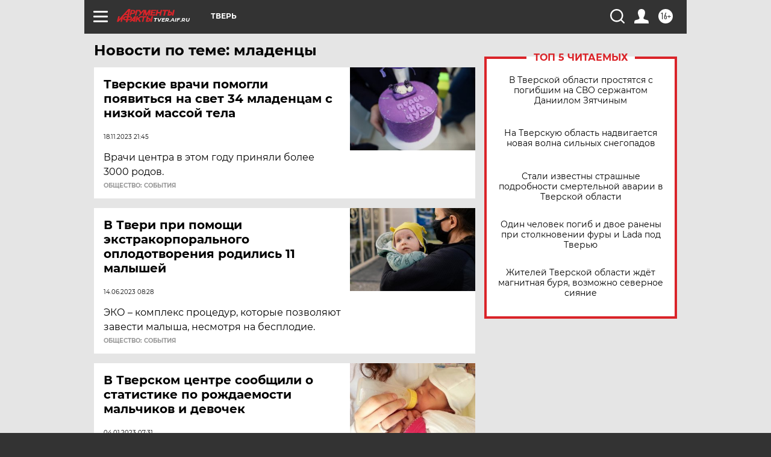

--- FILE ---
content_type: text/html; charset=UTF-8
request_url: https://tver.aif.ru/tag/mladjentsy
body_size: 17111
content:
<!DOCTYPE html>
<!--[if IE 8]><html class="ie8"> <![endif]-->
<!--[if gt IE 8]><!--><html lang="ru"> <!--<![endif]-->
<head>
    <!-- created_at 19-01-2026 23:02:02 -->
    <script>
        window.isIndexPage = 0;
        window.isMobileBrowser = 0;
        window.disableSidebarCut = 1;
        window.bannerDebugMode = 0;
    </script>

                
                                    <meta http-equiv="Content-Type" content="text/html; charset=utf-8" >
<meta name="format-detection" content="telephone=no" >
<meta name="viewport" content="width=device-width, user-scalable=no, initial-scale=1.0, maximum-scale=1.0, minimum-scale=1.0" >
<meta http-equiv="X-UA-Compatible" content="IE=edge,chrome=1" >
<meta name="HandheldFriendly" content="true" >
<meta name="format-detection" content="telephone=no" >
<meta name="theme-color" content="#ffffff" >
<meta name="description" content="младенцы — самые актуальные и последние новости сегодня. Будьте в курсе главных свежих новостных событий дня и последнего часа, фото и видео репортажей на сайте Аргументы и Факты." >
<meta name="facebook-domain-verification" content="jiqbwww7rrqnwzjkizob7wrpmgmwq3" >
        <title>младенцы — последние новости сегодня | АиФ Тверь</title>    <link rel="shortcut icon" type="image/x-icon" href="/favicon.ico" />
    <link rel="icon" type="image/svg+xml" href="/favicon.svg">
    
    <link rel="preload" href="/redesign2018/fonts/montserrat-v15-latin-ext_latin_cyrillic-ext_cyrillic-regular.woff2" as="font" type="font/woff2" crossorigin>
    <link rel="preload" href="/redesign2018/fonts/montserrat-v15-latin-ext_latin_cyrillic-ext_cyrillic-italic.woff2" as="font" type="font/woff2" crossorigin>
    <link rel="preload" href="/redesign2018/fonts/montserrat-v15-latin-ext_latin_cyrillic-ext_cyrillic-700.woff2" as="font" type="font/woff2" crossorigin>
    <link rel="preload" href="/redesign2018/fonts/montserrat-v15-latin-ext_latin_cyrillic-ext_cyrillic-700italic.woff2" as="font" type="font/woff2" crossorigin>
    <link rel="preload" href="/redesign2018/fonts/montserrat-v15-latin-ext_latin_cyrillic-ext_cyrillic-800.woff2" as="font" type="font/woff2" crossorigin>
    <link href="https://tver.aif.ru/tag/mladjentsy" rel="canonical" >
<link href="https://tver.aif.ru/redesign2018/css/style.css?6c0" media="all" rel="stylesheet" type="text/css" >
<link href="https://tver.aif.ru/img/icon/apple_touch_icon_57x57.png?6c0" rel="apple-touch-icon" sizes="57x57" >
<link href="https://tver.aif.ru/img/icon/apple_touch_icon_114x114.png?6c0" rel="apple-touch-icon" sizes="114x114" >
<link href="https://tver.aif.ru/img/icon/apple_touch_icon_72x72.png?6c0" rel="apple-touch-icon" sizes="72x72" >
<link href="https://tver.aif.ru/img/icon/apple_touch_icon_144x144.png?6c0" rel="apple-touch-icon" sizes="144x144" >
<link href="https://tver.aif.ru/img/icon/apple-touch-icon.png?6c0" rel="apple-touch-icon" sizes="180x180" >
<link href="https://tver.aif.ru/img/icon/favicon-32x32.png?6c0" rel="icon" type="image/png" sizes="32x32" >
<link href="https://tver.aif.ru/img/icon/favicon-16x16.png?6c0" rel="icon" type="image/png" sizes="16x16" >
<link href="https://tver.aif.ru/img/manifest.json?6c0" rel="manifest" >
<link href="https://tver.aif.ru/img/safari-pinned-tab.svg?6c0" rel="mask-icon" color="#d55b5b" >
<link href="https://ads.betweendigital.com" rel="preconnect" crossorigin="" >
        <script type="text/javascript">
    //<!--
    var isRedesignPage = true;    //-->
</script>
<script type="text/javascript" src="https://tver.aif.ru/js/output/jquery.min.js?6c0"></script>
<script type="text/javascript" src="https://tver.aif.ru/js/output/header_scripts.js?6c0"></script>
<script type="text/javascript">
    //<!--
    var _sf_startpt=(new Date()).getTime()    //-->
</script>
<script type="text/javascript" src="https://yastatic.net/s3/passport-sdk/autofill/v1/sdk-suggest-with-polyfills-latest.js?6c0"></script>
<script type="text/javascript">
    //<!--
    window.YandexAuthParams = {"oauthQueryParams":{"client_id":"b104434ccf5a4638bdfe8a9101264f3c","response_type":"code","redirect_uri":"https:\/\/aif.ru\/oauth\/yandex\/callback"},"tokenPageOrigin":"https:\/\/aif.ru"};    //-->
</script>
<script type="text/javascript">
    //<!--
    function AdFox_getWindowSize() {
    var winWidth,winHeight;
	if( typeof( window.innerWidth ) == 'number' ) {
		//Non-IE
		winWidth = window.innerWidth;
		winHeight = window.innerHeight;
	} else if( document.documentElement && ( document.documentElement.clientWidth || document.documentElement.clientHeight ) ) {
		//IE 6+ in 'standards compliant mode'
		winWidth = document.documentElement.clientWidth;
		winHeight = document.documentElement.clientHeight;
	} else if( document.body && ( document.body.clientWidth || document.body.clientHeight ) ) {
		//IE 4 compatible
		winWidth = document.body.clientWidth;
		winHeight = document.body.clientHeight;
	}
	return {"width":winWidth, "height":winHeight};
}//END function AdFox_getWindowSize

function AdFox_getElementPosition(elemId){
    var elem;
    
    if (document.getElementById) {
		elem = document.getElementById(elemId);
	}
	else if (document.layers) {
		elem = document.elemId;
	}
	else if (document.all) {
		elem = document.all.elemId;
	}
    var w = elem.offsetWidth;
    var h = elem.offsetHeight;	
    var l = 0;
    var t = 0;
	
    while (elem)
    {
        l += elem.offsetLeft;
        t += elem.offsetTop;
        elem = elem.offsetParent;
    }

    return {"left":l, "top":t, "width":w, "height":h};
} //END function AdFox_getElementPosition

function AdFox_getBodyScrollTop(){
	return self.pageYOffset || (document.documentElement && document.documentElement.scrollTop) || (document.body && document.body.scrollTop);
} //END function AdFox_getBodyScrollTop

function AdFox_getBodyScrollLeft(){
	return self.pageXOffset || (document.documentElement && document.documentElement.scrollLeft) || (document.body && document.body.scrollLeft);
}//END function AdFox_getBodyScrollLeft

function AdFox_Scroll(elemId,elemSrc){
   var winPos = AdFox_getWindowSize();
   var winWidth = winPos.width;
   var winHeight = winPos.height;
   var scrollY = AdFox_getBodyScrollTop();
   var scrollX =  AdFox_getBodyScrollLeft();
   var divId = 'AdFox_banner_'+elemId;
   var ltwhPos = AdFox_getElementPosition(divId);
   var lPos = ltwhPos.left;
   var tPos = ltwhPos.top;

   if(scrollY+winHeight+5 >= tPos && scrollX+winWidth+5 >= lPos){
      AdFox_getCodeScript(1,elemId,elemSrc);
	  }else{
	     setTimeout('AdFox_Scroll('+elemId+',"'+elemSrc+'");',100);
	  }
}//End function AdFox_Scroll    //-->
</script>
<script type="text/javascript">
    //<!--
    function AdFox_SetLayerVis(spritename,state){
   document.getElementById(spritename).style.visibility=state;
}

function AdFox_Open(AF_id){
   AdFox_SetLayerVis('AdFox_DivBaseFlash_'+AF_id, "hidden");
   AdFox_SetLayerVis('AdFox_DivOverFlash_'+AF_id, "visible");
}

function AdFox_Close(AF_id){
   AdFox_SetLayerVis('AdFox_DivOverFlash_'+AF_id, "hidden");
   AdFox_SetLayerVis('AdFox_DivBaseFlash_'+AF_id, "visible");
}

function AdFox_getCodeScript(AF_n,AF_id,AF_src){
   var AF_doc;
   if(AF_n<10){
      try{
	     if(document.all && !window.opera){
		    AF_doc = window.frames['AdFox_iframe_'+AF_id].document;
			}else if(document.getElementById){
			         AF_doc = document.getElementById('AdFox_iframe_'+AF_id).contentDocument;
					 }
		 }catch(e){}
    if(AF_doc){
	   AF_doc.write('<scr'+'ipt type="text/javascript" src="'+AF_src+'"><\/scr'+'ipt>');
	   }else{
	      setTimeout('AdFox_getCodeScript('+(++AF_n)+','+AF_id+',"'+AF_src+'");', 100);
		  }
		  }
}

function adfoxSdvigContent(banID, flashWidth, flashHeight){
	var obj = document.getElementById('adfoxBanner'+banID).style;
	if (flashWidth == '100%') obj.width = flashWidth;
	    else obj.width = flashWidth + "px";
	if (flashHeight == '100%') obj.height = flashHeight;
	    else obj.height = flashHeight + "px";
}

function adfoxVisibilityFlash(banName, flashWidth, flashHeight){
    	var obj = document.getElementById(banName).style;
	if (flashWidth == '100%') obj.width = flashWidth;
	    else obj.width = flashWidth + "px";
	if (flashHeight == '100%') obj.height = flashHeight;
	    else obj.height = flashHeight + "px";
}

function adfoxStart(banID, FirShowFlNum, constVisFlashFir, sdvigContent, flash1Width, flash1Height, flash2Width, flash2Height){
	if (FirShowFlNum == 1) adfoxVisibilityFlash('adfoxFlash1'+banID, flash1Width, flash1Height);
	    else if (FirShowFlNum == 2) {
		    adfoxVisibilityFlash('adfoxFlash2'+banID, flash2Width, flash2Height);
	        if (constVisFlashFir == 'yes') adfoxVisibilityFlash('adfoxFlash1'+banID, flash1Width, flash1Height);
		    if (sdvigContent == 'yes') adfoxSdvigContent(banID, flash2Width, flash2Height);
		        else adfoxSdvigContent(banID, flash1Width, flash1Height);
	}
}

function adfoxOpen(banID, constVisFlashFir, sdvigContent, flash2Width, flash2Height){
	var aEventOpenClose = new Image();
	var obj = document.getElementById("aEventOpen"+banID);
	if (obj) aEventOpenClose.src =  obj.title+'&rand='+Math.random()*1000000+'&prb='+Math.random()*1000000;
	adfoxVisibilityFlash('adfoxFlash2'+banID, flash2Width, flash2Height);
	if (constVisFlashFir != 'yes') adfoxVisibilityFlash('adfoxFlash1'+banID, 1, 1);
	if (sdvigContent == 'yes') adfoxSdvigContent(banID, flash2Width, flash2Height);
}


function adfoxClose(banID, constVisFlashFir, sdvigContent, flash1Width, flash1Height){
	var aEventOpenClose = new Image();
	var obj = document.getElementById("aEventClose"+banID);
	if (obj) aEventOpenClose.src =  obj.title+'&rand='+Math.random()*1000000+'&prb='+Math.random()*1000000;
	adfoxVisibilityFlash('adfoxFlash2'+banID, 1, 1);
	if (constVisFlashFir != 'yes') adfoxVisibilityFlash('adfoxFlash1'+banID, flash1Width, flash1Height);
	if (sdvigContent == 'yes') adfoxSdvigContent(banID, flash1Width, flash1Height);
}    //-->
</script>
<script type="text/javascript" async="true" src="https://yandex.ru/ads/system/header-bidding.js?6c0"></script>
<script type="text/javascript" src="https://ad.mail.ru/static/sync-loader.js?6c0"></script>
<script type="text/javascript" async="true" src="https://cdn.skcrtxr.com/roxot-wrapper/js/roxot-manager.js?pid=42c21743-edce-4460-a03e-02dbaef8f162"></script>
<script type="text/javascript" src="https://cdn-rtb.sape.ru/js/uids.js?6c0"></script>
<script type="text/javascript">
    //<!--
        var adfoxBiddersMap = {
    "betweenDigital": "816043",
 "mediasniper": "2218745",
    "myTarget": "810102",
 "buzzoola": "1096246",
 "adfox_roden-media": "3373170",
    "videonow": "2966090", 
 "adfox_adsmart": "1463295",
  "Gnezdo": "3123512",
    "roxot": "3196121",
 "astralab": "2486209",
  "getintent": "3186204",
 "sape": "2758269",
 "adwile": "2733112",
 "hybrid": "2809332"
};
var syncid = window.rb_sync.id;
	  var biddersCpmAdjustmentMap = {
      'adfox_adsmart': 0.6,
	  'Gnezdo': 0.8,
	  'adwile': 0.8
  };

if (window.innerWidth >= 1024) {
var adUnits = [{
        "code": "adfox_153825256063495017",
  "sizes": [[300, 600], [240,400]],
        "bids": [{
                "bidder": "betweenDigital",
                "params": {
                    "placementId": "3235886"
                }
            },{
                "bidder": "myTarget",
                "params": {
                    "placementId": "555209",
"sendTargetRef": "true",
"additional": {
"fpid": syncid
}			
                }
            },{
                "bidder": "hybrid",
                "params": {
                    "placementId": "6582bbf77bc72f59c8b22f65"
                }
            },{
                "bidder": "buzzoola",
                "params": {
                    "placementId": "1252803"
                }
            },{
                "bidder": "videonow",
                "params": {
                    "placementId": "8503533"
                }
            },{
                    "bidder": "adfox_adsmart",
                    "params": {
						p1: 'cqguf',
						p2: 'hhro'
					}
            },{
                    "bidder": "roxot",
                    "params": {
						placementId: '2027d57b-1cff-4693-9a3c-7fe57b3bcd1f',
						sendTargetRef: true
					}
            },{
                    "bidder": "mediasniper",
                    "params": {
						"placementId": "4417"
					}
            },{
                    "bidder": "Gnezdo",
                    "params": {
						"placementId": "354318"
					}
            },{
                    "bidder": "getintent",
                    "params": {
						"placementId": "215_V_aif.ru_D_Top_300x600"
					}
            },{
                    "bidder": "adfox_roden-media",
                    "params": {
						p1: "dilmj",
						p2: "emwl"
					}
            },{
                    "bidder": "astralab",
                    "params": {
						"placementId": "642ad3a28528b410c4990932"
					}
            }
        ]
    },{
        "code": "adfox_150719646019463024",
		"sizes": [[640,480], [640,360]],
        "bids": [{
                "bidder": "adfox_adsmart",
                    "params": {
						p1: 'cmqsb',
						p2: 'ul'
					}
            },{
                "bidder": "sape",
                "params": {
                    "placementId": "872427",
					additional: {
                       sapeFpUids: window.sapeRrbFpUids || []
                   }				
                }
            },{
                "bidder": "roxot",
                "params": {
                    placementId: '2b61dd56-9c9f-4c45-a5f5-98dd5234b8a1',
					sendTargetRef: true
                }
            },{
                "bidder": "getintent",
                "params": {
                    "placementId": "215_V_aif.ru_D_AfterArticle_640х480"
                }
            }
        ]
    },{
        "code": "adfox_149010055036832877",
		"sizes": [[970,250]],
		"bids": [{
                    "bidder": "adfox_roden-media",
                    "params": {
						p1: 'dilmi',
						p2: 'hfln'
					}
            },{
                    "bidder": "buzzoola",
                    "params": {
						"placementId": "1252804"
					}
            },{
                    "bidder": "getintent",
                    "params": {
						"placementId": "215_V_aif.ru_D_Billboard_970x250"
					}
            },{
                "bidder": "astralab",
                "params": {
                    "placementId": "67bf071f4e6965fa7b30fea3"
                }
            },{
                    "bidder": "hybrid",
                    "params": {
						"placementId": "6582bbf77bc72f59c8b22f66"
					}
            },{
                    "bidder": "myTarget",
                    "params": {
						"placementId": "1462991",
"sendTargetRef": "true",
"additional": {
"fpid": syncid
}			
					}
            }			           
        ]        
    },{
        "code": "adfox_149874332414246474",
		"sizes": [[640,360], [300,250], [640,480]],
		"codeType": "combo",
		"bids": [{
                "bidder": "mediasniper",
                "params": {
                    "placementId": "4419"
                }
            },{
                "bidder": "buzzoola",
                "params": {
                    "placementId": "1220692"
                }
            },{
                "bidder": "astralab",
                "params": {
                    "placementId": "66fd25eab13381b469ae4b39"
                }
            },
			{
                    "bidder": "betweenDigital",
                    "params": {
						"placementId": "4502825"
					}
            }
			           
        ]        
    },{
        "code": "adfox_149848658878716687",
		"sizes": [[300,600], [240,400]],
        "bids": [{
                "bidder": "betweenDigital",
                "params": {
                    "placementId": "3377360"
                }
            },{
                "bidder": "roxot",
                "params": {
                    placementId: 'fdaba944-bdaa-4c63-9dd3-af12fc6afbf8',
					sendTargetRef: true
                }
            },{
                "bidder": "sape",
                "params": {
                    "placementId": "872425",
					additional: {
                       sapeFpUids: window.sapeRrbFpUids || []
                   }
                }
            },{
                "bidder": "adwile",
                "params": {
                    "placementId": "27990"
                }
            }
        ]        
    }
],
	syncPixels = [{
    bidder: 'hybrid',
    pixels: [
    "https://www.tns-counter.ru/V13a****idsh_ad/ru/CP1251/tmsec=idsh_dis/",
    "https://www.tns-counter.ru/V13a****idsh_vid/ru/CP1251/tmsec=idsh_aifru-hbrdis/",
    "https://mc.yandex.ru/watch/66716692?page-url=aifru%3Futm_source=dis_hybrid_default%26utm_medium=%26utm_campaign=%26utm_content=%26utm_term=&page-ref="+window.location.href
]
  }
  ];
} else if (window.innerWidth < 1024) {
var adUnits = [{
        "code": "adfox_14987283079885683",
		"sizes": [[300,250], [300,240]],
        "bids": [{
                "bidder": "betweenDigital",
                "params": {
                    "placementId": "2492448"
                }
            },{
                "bidder": "myTarget",
                "params": {
                    "placementId": "226830",
"sendTargetRef": "true",
"additional": {
"fpid": syncid
}			
                }
            },{
                "bidder": "hybrid",
                "params": {
                    "placementId": "6582bbf77bc72f59c8b22f64"
                }
            },{
                "bidder": "mediasniper",
                "params": {
                    "placementId": "4418"
                }
            },{
                "bidder": "buzzoola",
                "params": {
                    "placementId": "563787"
                }
            },{
                "bidder": "roxot",
                "params": {
                    placementId: '20bce8ad-3a5e-435a-964f-47be17e201cf',
					sendTargetRef: true
                }
            },{
                "bidder": "videonow",
                "params": {
                    "placementId": "2577490"
                }
            },{
                "bidder": "adfox_adsmart",
                    "params": {
						p1: 'cqmbg',
						p2: 'ul'
					}
            },{
                    "bidder": "Gnezdo",
                    "params": {
						"placementId": "354316"
					}
            },{
                    "bidder": "getintent",
                    "params": {
						"placementId": "215_V_aif.ru_M_Top_300x250"
					}
            },{
                    "bidder": "adfox_roden-media",
                    "params": {
						p1: "dilmx",
						p2: "hbts"
					}
            },{
                "bidder": "astralab",
                "params": {
                    "placementId": "642ad47d8528b410c4990933"
                }
            }			
        ]        
    },{
        "code": "adfox_153545578261291257",
		"bids": [{
                    "bidder": "sape",
                    "params": {
						"placementId": "872426",
					additional: {
                       sapeFpUids: window.sapeRrbFpUids || []
                   }
					}
            },{
                    "bidder": "roxot",
                    "params": {
						placementId: 'eb2ebb9c-1e7e-4c80-bef7-1e93debf197c',
						sendTargetRef: true
					}
            }
			           
        ]        
    },{
        "code": "adfox_165346609120174064",
		"sizes": [[320,100]],
		"bids": [            
            		{
                    "bidder": "buzzoola",
                    "params": {
						"placementId": "1252806"
					}
            },{
                    "bidder": "getintent",
                    "params": {
						"placementId": "215_V_aif.ru_M_FloorAd_320x100"
					}
            }
			           
        ]        
    },{
        "code": "adfox_155956315896226671",
		"bids": [            
            		{
                    "bidder": "buzzoola",
                    "params": {
						"placementId": "1252805"
					}
            },{
                    "bidder": "sape",
                    "params": {
						"placementId": "887956",
					additional: {
                       sapeFpUids: window.sapeRrbFpUids || []
                   }
					}
            },{
                    "bidder": "myTarget",
                    "params": {
						"placementId": "821424",
"sendTargetRef": "true",
"additional": {
"fpid": syncid
}			
					}
            }
			           
        ]        
    },{
        "code": "adfox_149874332414246474",
		"sizes": [[640,360], [300,250], [640,480]],
		"codeType": "combo",
		"bids": [{
                "bidder": "adfox_roden-media",
                "params": {
					p1: 'dilmk',
					p2: 'hfiu'
				}
            },{
                "bidder": "mediasniper",
                "params": {
                    "placementId": "4419"
                }
            },{
                "bidder": "roxot",
                "params": {
                    placementId: 'ba25b33d-cd61-4c90-8035-ea7d66f011c6',
					sendTargetRef: true
                }
            },{
                "bidder": "adwile",
                "params": {
                    "placementId": "27991"
                }
            },{
                    "bidder": "Gnezdo",
                    "params": {
						"placementId": "354317"
					}
            },{
                    "bidder": "getintent",
                    "params": {
						"placementId": "215_V_aif.ru_M_Comboblock_300x250"
					}
            },{
                    "bidder": "astralab",
                    "params": {
						"placementId": "66fd260fb13381b469ae4b3f"
					}
            },{
                    "bidder": "betweenDigital",
                    "params": {
						"placementId": "4502825"
					}
            }
			]        
    }
],
	syncPixels = [
  {
    bidder: 'hybrid',
    pixels: [
    "https://www.tns-counter.ru/V13a****idsh_ad/ru/CP1251/tmsec=idsh_mob/",
    "https://www.tns-counter.ru/V13a****idsh_vid/ru/CP1251/tmsec=idsh_aifru-hbrmob/",
    "https://mc.yandex.ru/watch/66716692?page-url=aifru%3Futm_source=mob_hybrid_default%26utm_medium=%26utm_campaign=%26utm_content=%26utm_term=&page-ref="+window.location.href
]
  }
  ];
}
var userTimeout = 1500;
window.YaHeaderBiddingSettings = {
    biddersMap: adfoxBiddersMap,
	biddersCpmAdjustmentMap: biddersCpmAdjustmentMap,
    adUnits: adUnits,
    timeout: userTimeout,
    syncPixels: syncPixels	
};    //-->
</script>
<script type="text/javascript">
    //<!--
    window.yaContextCb = window.yaContextCb || []    //-->
</script>
<script type="text/javascript" async="true" src="https://yandex.ru/ads/system/context.js?6c0"></script>
<script type="text/javascript">
    //<!--
    window.EventObserver = {
    observers: {},

    subscribe: function (name, fn) {
        if (!this.observers.hasOwnProperty(name)) {
            this.observers[name] = [];
        }
        this.observers[name].push(fn)
    },
    
    unsubscribe: function (name, fn) {
        if (!this.observers.hasOwnProperty(name)) {
            return;
        }
        this.observers[name] = this.observers[name].filter(function (subscriber) {
            return subscriber !== fn
        })
    },
    
    broadcast: function (name, data) {
        if (!this.observers.hasOwnProperty(name)) {
            return;
        }
        this.observers[name].forEach(function (subscriber) {
            return subscriber(data)
        })
    }
};    //-->
</script>    
    <script>
  var adcm_config ={
    id:1064,
    platformId: 64,
    init: function () {
      window.adcm.call();
    }
  };
</script>
<script src="https://tag.digitaltarget.ru/adcm.js" async></script>    <!-- Yandex.Metrika counter -->
<script type="text/javascript" >
    (function (d, w, c) {
        (w[c] = w[c] || []).push(function() {
            try {
                w.yaCounter51369400 = new Ya.Metrika2({
                    id:51369400,
                    clickmap:true,
                    trackLinks:true,
                    accurateTrackBounce:true,
                    webvisor:true
                });
            } catch(e) { }
        });

        var n = d.getElementsByTagName("script")[0],
            s = d.createElement("script"),
            f = function () { n.parentNode.insertBefore(s, n); };
        s.type = "text/javascript";
        s.async = true;
        s.src = "https://mc.yandex.ru/metrika/tag.js";

        if (w.opera == "[object Opera]") {
            d.addEventListener("DOMContentLoaded", f, false);
        } else { f(); }
    })(document, window, "yandex_metrika_callbacks2");
</script>
<noscript><div><img src="https://mc.yandex.ru/watch/51369400" style="position:absolute; left:-9999px;" alt="" /></div></noscript>
<!-- /Yandex.Metrika counter --><meta name="yandex-verification" content="17ec6ab0caa2a396" />
<meta name="google-site-verification" content="cfhBWGkGfwrFj4MtMz7lfHBDLMzVb3HFCsgHnLU45eU" />    <link rel="stylesheet" type="text/css" media="print" href="https://tver.aif.ru/redesign2018/css/print.css?6c0" />
    <base href=""/>
</head><body class="region__tver ">
<div class="overlay"></div>
<!-- Rating@Mail.ru counter -->
<script type="text/javascript">
var _tmr = window._tmr || (window._tmr = []);
_tmr.push({id: "59428", type: "pageView", start: (new Date()).getTime()});
(function (d, w, id) {
  if (d.getElementById(id)) return;
  var ts = d.createElement("script"); ts.type = "text/javascript"; ts.async = true; ts.id = id;
  ts.src = "https://top-fwz1.mail.ru/js/code.js";
  var f = function () {var s = d.getElementsByTagName("script")[0]; s.parentNode.insertBefore(ts, s);};
  if (w.opera == "[object Opera]") { d.addEventListener("DOMContentLoaded", f, false); } else { f(); }
})(document, window, "topmailru-code");
</script><noscript><div>
<img src="https://top-fwz1.mail.ru/counter?id=59428;js=na" style="border:0;position:absolute;left:-9999px;" alt="Top.Mail.Ru" />
</div></noscript>
<!-- //Rating@Mail.ru counter -->



<div class="container" id="container">
    
        <noindex><div class="adv_content bp__body_first adwrapper"><div class="banner_params hide" data-params="{&quot;id&quot;:4921,&quot;num&quot;:1,&quot;place&quot;:&quot;body_first&quot;}"></div>
<!--AdFox START-->
<!--aif_direct-->
<!--Площадка: AIF_fullscreen /  / -->
<!--Тип баннера: FullScreen-->
<!--Расположение: <верх страницы>-->
<div id="adfox_150417328041091508"></div>
<script>     
    window.yaContextCb.push(()=>{
    Ya.adfoxCode.create({
        ownerId: 249933,
        containerId: 'adfox_150417328041091508',
        params: {
            pp: 'g',
            ps: 'cnul',
            p2: 'fptu',
            puid1: ''
        }
    }); 
}); 
</script></div></noindex>
        
        <!--баннер над шапкой--->
                <div class="banner_box">
            <div class="main_banner">
                            </div>
        </div>
                <!--//баннер  над шапкой--->

    <script>
	currentUser = new User();
</script>

<header class="header">
    <div class="count_box_nodisplay">
    <div class="couter_block"><!--LiveInternet counter-->
<script type="text/javascript"><!--
document.write("<img src='https://counter.yadro.ru//hit;AIF?r"+escape(document.referrer)+((typeof(screen)=="undefined")?"":";s"+screen.width+"*"+screen.height+"*"+(screen.colorDepth?screen.colorDepth:screen.pixelDepth))+";u"+escape(document.URL)+";h"+escape(document.title.substring(0,80))+";"+Math.random()+"' width=1 height=1 alt=''>");
//--></script><!--/LiveInternet--></div></div>    <div class="topline">
    <a href="#" class="burger openCloser">
        <div class="burger__wrapper">
            <span class="burger__line"></span>
            <span class="burger__line"></span>
            <span class="burger__line"></span>
        </div>
    </a>

    
    <a href="/" class="logo_box">
                <img width="96" height="22" src="https://tver.aif.ru/redesign2018/img/logo.svg?6c0" alt="Аргументы и Факты">
        <div class="region_url">
            tver.aif.ru        </div>
            </a>
    <div itemscope itemtype="http://schema.org/Organization" class="schema_org">
        <img itemprop="logo" src="https://tver.aif.ru/redesign2018/img/logo.svg?6c0" />
        <a itemprop="url" href="/"></a>
        <meta itemprop="name" content="АО «Аргументы и Факты»" />
        <div itemprop="address" itemscope itemtype="http://schema.org/PostalAddress">
            <meta itemprop="postalCode" content="101000" />
            <meta itemprop="addressLocality" content="Москва" />
            <meta itemprop="streetAddress" content="ул. Мясницкая, д. 42"/>
            <meta itemprop="addressCountry" content="RU"/>
            <a itemprop="telephone" href="tel:+74956465757">+7 (495) 646 57 57</a>
        </div>
    </div>
    <div class="age16 age16_topline">16+</div>
    <a href="#" class="region regionOpenCloser">
        <img width="19" height="25" src="https://tver.aif.ru/redesign2018/img/location.svg?6c0"><span>Тверь</span>
    </a>
    <div class="topline__slot">
             </div>

    <!--a class="topline__hashtag" href="https://aif.ru/health/coronavirus/?utm_medium=header&utm_content=covid&utm_source=aif">#остаемсядома</a-->
    <div class="auth_user_status_js">
        <a href="#" class="user auth_link_login_js auth_open_js"><img width="24" height="24" src="https://tver.aif.ru/redesign2018/img/user_ico.svg?6c0"></a>
        <a href="/profile" class="user auth_link_profile_js" style="display: none"><img width="24" height="24" src="https://tver.aif.ru/redesign2018/img/user_ico.svg?6c0"></a>
    </div>
    <div class="search_box">
        <a href="#" class="search_ico searchOpener">
            <img width="24" height="24" src="https://tver.aif.ru/redesign2018/img/search_ico.svg?6c0">
        </a>
        <div class="search_input">
            <form action="/search" id="search_form1">
                <input type="text" name="text" maxlength="50"/>
            </form>
        </div>
    </div>
</div>

<div class="fixed_menu topline">
    <div class="cont_center">
        <a href="#" class="burger openCloser">
            <div class="burger__wrapper">
                <span class="burger__line"></span>
                <span class="burger__line"></span>
                <span class="burger__line"></span>
            </div>
        </a>
        <a href="/" class="logo_box">
                        <img width="96" height="22" src="https://tver.aif.ru/redesign2018/img/logo.svg?6c0" alt="Аргументы и Факты">
            <div class="region_url">
                tver.aif.ru            </div>
                    </a>
        <div class="age16 age16_topline">16+</div>
        <a href="/" class="region regionOpenCloser">
            <img width="19" height="25" src="https://tver.aif.ru/redesign2018/img/location.svg?6c0">
            <span>Тверь</span>
        </a>
        <div class="topline__slot">
                    </div>

        <!--a class="topline__hashtag" href="https://aif.ru/health/coronavirus/?utm_medium=header&utm_content=covid&utm_source=aif">#остаемсядома</a-->
        <div class="auth_user_status_js">
            <a href="#" class="user auth_link_login_js auth_open_js"><img width="24" height="24" src="https://tver.aif.ru/redesign2018/img/user_ico.svg?6c0"></a>
            <a href="/profile" class="user auth_link_profile_js" style="display: none"><img width="24" height="24" src="https://tver.aif.ru/redesign2018/img/user_ico.svg?6c0"></a>
        </div>
        <div class="search_box">
            <a href="#" class="search_ico searchOpener">
                <img width="24" height="24" src="https://tver.aif.ru/redesign2018/img/search_ico.svg?6c0">
            </a>
            <div class="search_input">
                <form action="/search">
                    <input type="text" name="text" maxlength="50" >
                </form>
            </div>
        </div>
    </div>
</div>    <div class="regions_box">
    <nav class="cont_center">
        <ul class="regions">
            <li><a href="https://aif.ru?from_menu=1">ФЕДЕРАЛЬНЫЙ</a></li>
            <li><a href="https://spb.aif.ru">САНКТ-ПЕТЕРБУРГ</a></li>

            
                                    <li><a href="https://adigea.aif.ru">Адыгея</a></li>
                
            
                                    <li><a href="https://arh.aif.ru">Архангельск</a></li>
                
            
                
            
                
            
                                    <li><a href="https://astrakhan.aif.ru">Астрахань</a></li>
                
            
                                    <li><a href="https://altai.aif.ru">Барнаул</a></li>
                
            
                                    <li><a href="https://aif.by">Беларусь</a></li>
                
            
                                    <li><a href="https://bel.aif.ru">Белгород</a></li>
                
            
                
            
                                    <li><a href="https://bryansk.aif.ru">Брянск</a></li>
                
            
                                    <li><a href="https://bur.aif.ru">Бурятия</a></li>
                
            
                                    <li><a href="https://vl.aif.ru">Владивосток</a></li>
                
            
                                    <li><a href="https://vlad.aif.ru">Владимир</a></li>
                
            
                                    <li><a href="https://vlg.aif.ru">Волгоград</a></li>
                
            
                                    <li><a href="https://vologda.aif.ru">Вологда</a></li>
                
            
                                    <li><a href="https://vrn.aif.ru">Воронеж</a></li>
                
            
                
            
                                    <li><a href="https://dag.aif.ru">Дагестан</a></li>
                
            
                
            
                                    <li><a href="https://ivanovo.aif.ru">Иваново</a></li>
                
            
                                    <li><a href="https://irk.aif.ru">Иркутск</a></li>
                
            
                                    <li><a href="https://kazan.aif.ru">Казань</a></li>
                
            
                                    <li><a href="https://kzaif.kz">Казахстан</a></li>
                
            
                
            
                                    <li><a href="https://klg.aif.ru">Калининград</a></li>
                
            
                
            
                                    <li><a href="https://kaluga.aif.ru">Калуга</a></li>
                
            
                                    <li><a href="https://kamchatka.aif.ru">Камчатка</a></li>
                
            
                
            
                                    <li><a href="https://karel.aif.ru">Карелия</a></li>
                
            
                                    <li><a href="https://kirov.aif.ru">Киров</a></li>
                
            
                                    <li><a href="https://komi.aif.ru">Коми</a></li>
                
            
                                    <li><a href="https://kostroma.aif.ru">Кострома</a></li>
                
            
                                    <li><a href="https://kuban.aif.ru">Краснодар</a></li>
                
            
                                    <li><a href="https://krsk.aif.ru">Красноярск</a></li>
                
            
                                    <li><a href="https://krym.aif.ru">Крым</a></li>
                
            
                                    <li><a href="https://kuzbass.aif.ru">Кузбасс</a></li>
                
            
                
            
                
            
                                    <li><a href="https://aif.kg">Кыргызстан</a></li>
                
            
                                    <li><a href="https://mar.aif.ru">Марий Эл</a></li>
                
            
                                    <li><a href="https://saransk.aif.ru">Мордовия</a></li>
                
            
                                    <li><a href="https://murmansk.aif.ru">Мурманск</a></li>
                
            
                
            
                                    <li><a href="https://nn.aif.ru">Нижний Новгород</a></li>
                
            
                                    <li><a href="https://nsk.aif.ru">Новосибирск</a></li>
                
            
                
            
                                    <li><a href="https://omsk.aif.ru">Омск</a></li>
                
            
                                    <li><a href="https://oren.aif.ru">Оренбург</a></li>
                
            
                                    <li><a href="https://penza.aif.ru">Пенза</a></li>
                
            
                                    <li><a href="https://perm.aif.ru">Пермь</a></li>
                
            
                                    <li><a href="https://pskov.aif.ru">Псков</a></li>
                
            
                                    <li><a href="https://rostov.aif.ru">Ростов-на-Дону</a></li>
                
            
                                    <li><a href="https://rzn.aif.ru">Рязань</a></li>
                
            
                                    <li><a href="https://samara.aif.ru">Самара</a></li>
                
            
                
            
                                    <li><a href="https://saratov.aif.ru">Саратов</a></li>
                
            
                                    <li><a href="https://sakhalin.aif.ru">Сахалин</a></li>
                
            
                
            
                                    <li><a href="https://smol.aif.ru">Смоленск</a></li>
                
            
                
            
                                    <li><a href="https://stav.aif.ru">Ставрополь</a></li>
                
            
                
            
                                    <li><a href="https://tver.aif.ru">Тверь</a></li>
                
            
                                    <li><a href="https://tlt.aif.ru">Тольятти</a></li>
                
            
                                    <li><a href="https://tomsk.aif.ru">Томск</a></li>
                
            
                                    <li><a href="https://tula.aif.ru">Тула</a></li>
                
            
                                    <li><a href="https://tmn.aif.ru">Тюмень</a></li>
                
            
                                    <li><a href="https://udm.aif.ru">Удмуртия</a></li>
                
            
                
            
                                    <li><a href="https://ul.aif.ru">Ульяновск</a></li>
                
            
                                    <li><a href="https://ural.aif.ru">Урал</a></li>
                
            
                                    <li><a href="https://ufa.aif.ru">Уфа</a></li>
                
            
                
            
                
            
                                    <li><a href="https://hab.aif.ru">Хабаровск</a></li>
                
            
                
            
                                    <li><a href="https://chv.aif.ru">Чебоксары</a></li>
                
            
                                    <li><a href="https://chel.aif.ru">Челябинск</a></li>
                
            
                                    <li><a href="https://chr.aif.ru">Черноземье</a></li>
                
            
                                    <li><a href="https://chita.aif.ru">Чита</a></li>
                
            
                                    <li><a href="https://ugra.aif.ru">Югра</a></li>
                
            
                                    <li><a href="https://yakutia.aif.ru">Якутия</a></li>
                
            
                                    <li><a href="https://yamal.aif.ru">Ямал</a></li>
                
            
                                    <li><a href="https://yar.aif.ru">Ярославль</a></li>
                
                    </ul>
    </nav>
</div>    <div class="top_menu_box">
    <div class="cont_center">
        <nav class="top_menu main_menu_wrapper_js">
                            <ul class="main_menu main_menu_js" id="rubrics">
                                    <li  class="menuItem top_level_item_js">

        <a  href="https://tver.aif.ru/news" title="НОВОСТИ" id="custommenu-10273">НОВОСТИ</a>
    
    </li>                                                <li  class="menuItem top_level_item_js">

        <span  title="Спецпроекты">Спецпроекты</span>
    
            <div class="subrubrics_box submenu_js">
            <ul>
                                                            <li  class="menuItem">

        <a  href="http://dobroe.aif.ru/" title="АиФ. Доброе сердце" id="custommenu-8018">АиФ. Доброе сердце</a>
    
    </li>                                                                                <li  class="menuItem">

        <a  href="https://aif.ru/static/1965080" title="Детская книга войны" id="custommenu-8017">Детская книга войны</a>
    
    </li>                                                                                <li  class="menuItem">

        <a  href="https://aif.ru/special" title="Все спецпроекты" id="custommenu-10272">Все спецпроекты</a>
    
    </li>                                                </ul>
        </div>
    </li>                                                <li  data-rubric_id="5099" class="menuItem top_level_item_js">

        <a  href="/politic" title="ПОЛИТИКА" id="custommenu-8870">ПОЛИТИКА</a>
    
    </li>                                                <li  data-rubric_id="5094" class="menuItem top_level_item_js">

        <a  href="/society" title="ОБЩЕСТВО" id="custommenu-8871">ОБЩЕСТВО</a>
    
            <div class="subrubrics_box submenu_js">
            <ul>
                                                            <li  class="menuItem">

        <a  href="https://tver.aif.ru/society/nature" title="Природа" id="custommenu-10300">Природа</a>
    
    </li>                                                </ul>
        </div>
    </li>                                                <li  data-rubric_id="5126" class="menuItem top_level_item_js">

        <a  href="/incidents" title="ПРОИСШЕСТВИЯ" id="custommenu-8873">ПРОИСШЕСТВИЯ</a>
    
            <div class="subrubrics_box submenu_js">
            <ul>
                                                            <li  class="menuItem">

        <a  href="https://tver.aif.ru/incidents/fire" title="Пожар" id="custommenu-10302">Пожар</a>
    
    </li>                                                                                <li  class="menuItem">

        <a  href="https://tver.aif.ru/incidents/crime" title="Криминал" id="custommenu-10303">Криминал</a>
    
    </li>                                                                                <li  class="menuItem">

        <a  href="https://tver.aif.ru/incidents/crash" title="ДТП" id="custommenu-10301">ДТП</a>
    
    </li>                                                </ul>
        </div>
    </li>                                                <li  class="menuItem top_level_item_js">

        <a  href="https://tver.aif.ru/dosug" title="ДОСУГ" id="custommenu-10307">ДОСУГ</a>
    
            <div class="subrubrics_box submenu_js">
            <ul>
                                                            <li  class="menuItem">

        <a  href="https://tver.aif.ru/dosug/afisha" title="Афиша" id="custommenu-10308">Афиша</a>
    
    </li>                                                </ul>
        </div>
    </li>                                                <li  data-rubric_id="5102" class="menuItem top_level_item_js">

        <a  href="/culture" title="КУЛЬТУРА" id="custommenu-8874">КУЛЬТУРА</a>
    
    </li>                                                <li  data-rubric_id="5112" class="menuItem top_level_item_js">

        <a  href="/sport" title="СПОРТ" id="custommenu-8875">СПОРТ</a>
    
    </li>                                                <li  class="menuItem top_level_item_js">

        <a  href="https://tver.aif.ru/auto" title="АВТОМОБИЛИ" id="custommenu-10304">АВТОМОБИЛИ</a>
    
            <div class="subrubrics_box submenu_js">
            <ul>
                                                            <li  class="menuItem">

        <a  href="https://tver.aif.ru/auto/trans" title="Транспорт" id="custommenu-10305">Транспорт</a>
    
    </li>                                                                                <li  class="menuItem">

        <a  href="https://tver.aif.ru/auto/road" title="Дороги" id="custommenu-10306">Дороги</a>
    
    </li>                                                </ul>
        </div>
    </li>                                                <li  class="menuItem top_level_item_js">

        <a  href="https://tver.aif.ru/jiznvtveri" title="ЖИЗНЬ В ТВЕРИ" id="custommenu-9607">ЖИЗНЬ В ТВЕРИ</a>
    
    </li>                                                <li  data-rubric_id="5116" class="menuItem top_level_item_js">

        <a  href="/money" title="ДЕНЬГИ" id="custommenu-8876">ДЕНЬГИ</a>
    
    </li>                                                <li  class="menuItem top_level_item_js">

        <a  href="https://tver.aif.ru/dontknows/all" title="ВОПРОС-ОТВЕТ" id="custommenu-10358">ВОПРОС-ОТВЕТ</a>
    
    </li>                                                <li  data-rubric_id="5120" class="menuItem top_level_item_js">

        <a  href="/realty" title="НЕДВИЖИМОСТЬ" id="custommenu-8878">НЕДВИЖИМОСТЬ</a>
    
    </li>                                                <li  data-rubric_id="5110" class="menuItem top_level_item_js">

        <a  href="/health" title="ЗДОРОВЬЕ" id="custommenu-8877">ЗДОРОВЬЕ</a>
    
    </li>                        </ul>

            <ul id="projects" class="specprojects static_submenu_js"></ul>
            <div class="right_box">
                <div class="fresh_number">
    <h3>Свежий номер</h3>
    <a href="/gazeta/number/59243" class="number_box">
                    <img loading="lazy" src="https://aif-s3.aif.ru/images/044/653/0d6efb85745644d4b01dc5908be986a5.webp" width="91" height="120">
                <div class="text">
            № 1-2. 14/01/2026 <br /> АиФ в Твери        </div>
    </a>
</div>
<div class="links_box">
    <a href="/gazeta">Издания</a>
</div>
                <div class="sharings_box">
    <span>АиФ в социальных сетях</span>
    <ul class="soc">
                <li>
        <a href="https://vk.com/aif_ru" rel="nofollow" target="_blank">
            <img src="https://aif.ru/redesign2018/img/sharings/vk.svg">
        </a>
    </li>
            <li>
            <a class="rss_button_black" href="/rss/all.php" target="_blank">
                <img src="https://tver.aif.ru/redesign2018/img/sharings/waflya.svg?6c0" />
            </a>
        </li>
                <li>
        <a href="https://itunes.apple.com/ru/app/argumenty-i-fakty/id333210003?mt=8" rel="nofollow" target="_blank">
            <img src="https://aif.ru/redesign2018/img/sharings/apple.svg">
        </a>
    </li>
        <li>
        <a href="https://play.google.com/store/apps/details?id=ru.mobifactor.aifnews" rel="nofollow" target="_blank">
            <img src="https://aif.ru/redesign2018/img/sharings/androd.svg">
        </a>
    </li>
    </ul>
</div>
            </div>
        </nav>
    </div>
</div></header>            	<div class="content_containers_wrapper_js">
        <div class="content_body  content_container_js">
            <div class="content">
                                <div class="title_box">
    <h1>Новости по теме: младенцы</h1>
</div>
<section class="article_list content_list_js">
        
<div class="list_item" data-item-id="4844500">
            <a href="https://tver.aif.ru/society/details/tverskie_vrachi_pomogli_poyavitsya_na_svet_34_mladencam_s_nizkoy_massoy_tela" class="img_box no_title_element_js">
            <img loading="lazy" title="" src="https://aif-s3.aif.ru/images/034/780/37260455df06f0c9498361f1556e61d5.jpg" />
        </a>
    
    <div class="text_box_only_title title_element_js">
        <div class="box_info">
            <a href="https://tver.aif.ru/society/details/tverskie_vrachi_pomogli_poyavitsya_na_svet_34_mladencam_s_nizkoy_massoy_tela"><span class="item_text__title">Тверские врачи помогли появиться на свет 34 младенцам с низкой массой тела</span></a>
        </div>
    </div>

    <div class="text_box no_title_element_js">
        <div class="box_info">
            <a href="https://tver.aif.ru/society/details/tverskie_vrachi_pomogli_poyavitsya_na_svet_34_mladencam_s_nizkoy_massoy_tela"><span class="item_text__title">Тверские врачи помогли появиться на свет 34 младенцам с низкой массой тела</span></a>
            <span class="text_box__date">18.11.2023 21:45</span>
        </div>
        <span>Врачи центра в этом году приняли более 3000 родов.</span>
    </div>

            <a href="https://tver.aif.ru/society/details" class="rubric_link no_title_element_js">ОБЩЕСТВО: События</a>
    </div>
<div class="list_item" data-item-id="4614406">
            <a href="https://tver.aif.ru/society/details/v_tveri_pri_pomoshchi_ekstrakorporalnogo_oplodotvoreniya_rodilis_11_malyshey" class="img_box no_title_element_js">
            <img loading="lazy" title="" src="https://aif-s3.aif.ru/images/032/741/cc20c549433527318d4f6f654f2bbcc5.jpg" />
        </a>
    
    <div class="text_box_only_title title_element_js">
        <div class="box_info">
            <a href="https://tver.aif.ru/society/details/v_tveri_pri_pomoshchi_ekstrakorporalnogo_oplodotvoreniya_rodilis_11_malyshey"><span class="item_text__title">В Твери при помощи экстракорпорального оплодотворения родились 11 малышей</span></a>
        </div>
    </div>

    <div class="text_box no_title_element_js">
        <div class="box_info">
            <a href="https://tver.aif.ru/society/details/v_tveri_pri_pomoshchi_ekstrakorporalnogo_oplodotvoreniya_rodilis_11_malyshey"><span class="item_text__title">В Твери при помощи экстракорпорального оплодотворения родились 11 малышей</span></a>
            <span class="text_box__date">14.06.2023 08:28</span>
        </div>
        <span>ЭКО – комплекс процедур, которые позволяют завести малыша, несмотря на бесплодие.</span>
    </div>

            <a href="https://tver.aif.ru/society/details" class="rubric_link no_title_element_js">ОБЩЕСТВО: События</a>
    </div>
<div class="list_item" data-item-id="4389012">
            <a href="https://tver.aif.ru/society/family/v_tverskom_centre_soobshchili_o_statistike_po_rozhdaemosti_malchikov_i_devochek" class="img_box no_title_element_js">
            <img loading="lazy" title="" src="https://aif-s3.aif.ru/images/030/719/e1eeb7327f69c1a1e3848802b733a05c.jpg" />
        </a>
    
    <div class="text_box_only_title title_element_js">
        <div class="box_info">
            <a href="https://tver.aif.ru/society/family/v_tverskom_centre_soobshchili_o_statistike_po_rozhdaemosti_malchikov_i_devochek"><span class="item_text__title">В Тверском центре сообщили о статистике по рождаемости мальчиков и девочек</span></a>
        </div>
    </div>

    <div class="text_box no_title_element_js">
        <div class="box_info">
            <a href="https://tver.aif.ru/society/family/v_tverskom_centre_soobshchili_o_statistike_po_rozhdaemosti_malchikov_i_devochek"><span class="item_text__title">В Тверском центре сообщили о статистике по рождаемости мальчиков и девочек</span></a>
            <span class="text_box__date">04.01.2023 07:31</span>
        </div>
        <span>Первым на свет, практически сразу после боя курантов, появился мальчик.</span>
    </div>

            <a href="https://tver.aif.ru/society/family" class="rubric_link no_title_element_js">ОБЩЕСТВО: Семья</a>
    </div>
<div class="list_item" data-item-id="4321639">
            <a href="https://tver.aif.ru/society/family/v_tveri_na_ostrove_pamyati_zazhgut_lampadki_v_pamyat_o_nerozhdyonnyh_mladencah" class="img_box no_title_element_js">
            <img loading="lazy" title="" src="https://aif-s3.aif.ru/images/030/119/a79897c3b43971655aeea29920f6fdae.jpg" />
        </a>
    
    <div class="text_box_only_title title_element_js">
        <div class="box_info">
            <a href="https://tver.aif.ru/society/family/v_tveri_na_ostrove_pamyati_zazhgut_lampadki_v_pamyat_o_nerozhdyonnyh_mladencah"><span class="item_text__title">В Твери на острове Памяти зажгут лампадки, скорбя о нерождённых младенцах</span></a>
        </div>
    </div>

    <div class="text_box no_title_element_js">
        <div class="box_info">
            <a href="https://tver.aif.ru/society/family/v_tveri_na_ostrove_pamyati_zazhgut_lampadki_v_pamyat_o_nerozhdyonnyh_mladencah"><span class="item_text__title">В Твери на острове Памяти зажгут лампадки, скорбя о нерождённых младенцах</span></a>
            <span class="text_box__date">16.11.2022 21:08</span>
        </div>
        <span>Принять участие в акции могут все желающие.</span>
    </div>

            <a href="https://tver.aif.ru/society/family" class="rubric_link no_title_element_js">ОБЩЕСТВО: Семья</a>
    </div>
<div class="list_item" data-item-id="4223389">
            <a href="https://tver.aif.ru/society/family/v_tveri_tolko_za_avgust_rodilis_10_detey_posle_procedury_eko" class="img_box no_title_element_js">
            <img loading="lazy" title="" src="https://aif-s3.aif.ru/images/029/246/43cdef466046d378c65efb312976a4d4.png" />
        </a>
    
    <div class="text_box_only_title title_element_js">
        <div class="box_info">
            <a href="https://tver.aif.ru/society/family/v_tveri_tolko_za_avgust_rodilis_10_detey_posle_procedury_eko"><span class="item_text__title">В Твери только за август родились 10 детей после процедуры ЭКО</span></a>
        </div>
    </div>

    <div class="text_box no_title_element_js">
        <div class="box_info">
            <a href="https://tver.aif.ru/society/family/v_tveri_tolko_za_avgust_rodilis_10_detey_posle_procedury_eko"><span class="item_text__title">В Твери только за август родились 10 детей после процедуры ЭКО</span></a>
            <span class="text_box__date">07.09.2022 19:52</span>
        </div>
        <span>В Тверском перинатальном центре также появились на свет 5 двоен.</span>
    </div>

            <a href="https://tver.aif.ru/society/family" class="rubric_link no_title_element_js">ОБЩЕСТВО: Семья</a>
    </div>
<div class="list_item" data-item-id="4094899">
            <a href="https://tver.aif.ru/family/v_tverskom_perinatalnom_centre_soobshchili_o_rozhdennyh_malchikah_i_devochkah" class="img_box no_title_element_js">
            <img loading="lazy" title="" src="https://aif-s3.aif.ru/images/028/090/44a2127898770994c944961951956321.jpg" />
        </a>
    
    <div class="text_box_only_title title_element_js">
        <div class="box_info">
            <a href="https://tver.aif.ru/family/v_tverskom_perinatalnom_centre_soobshchili_o_rozhdennyh_malchikah_i_devochkah"><span class="item_text__title">В тверском перинатальном центре сообщили о рожденных мальчиках и девочках</span></a>
        </div>
    </div>

    <div class="text_box no_title_element_js">
        <div class="box_info">
            <a href="https://tver.aif.ru/family/v_tverskom_perinatalnom_centre_soobshchili_o_rozhdennyh_malchikah_i_devochkah"><span class="item_text__title">В тверском перинатальном центре сообщили о рожденных мальчиках и девочках</span></a>
            <span class="text_box__date">06.06.2022 20:00</span>
        </div>
        <span>Только в прошлом году в стенах высокотехнологичного медицинского учреждения появились на свет три тысячи триста тридцать три малыша. В том числе и крошки в кювезах. Детей с экстремально низкой массой тела выхаживают опытные руки и добрые глаза.</span>
    </div>

            <a href="https://tver.aif.ru/family" class="rubric_link no_title_element_js">СЕМЬЯ</a>
    </div>
<div class="list_item" data-item-id="4066661">
            <a href="https://tver.aif.ru/society/details/v_tverskoy_oblasti_za_tri_mesyaca_skonchalos_15_mladencev" class="img_box no_title_element_js">
            <img loading="lazy" title="" src="https://aif-s3.aif.ru/images/027/836/500d7eca85752f33bbca5dc6c9eb9355.jpg" />
        </a>
    
    <div class="text_box_only_title title_element_js">
        <div class="box_info">
            <a href="https://tver.aif.ru/society/details/v_tverskoy_oblasti_za_tri_mesyaca_skonchalos_15_mladencev"><span class="item_text__title">В Тверской области за три месяца скончалось 15 младенцев</span></a>
        </div>
    </div>

    <div class="text_box no_title_element_js">
        <div class="box_info">
            <a href="https://tver.aif.ru/society/details/v_tverskoy_oblasti_za_tri_mesyaca_skonchalos_15_mladencev"><span class="item_text__title">В Тверской области за три месяца скончалось 15 младенцев</span></a>
            <span class="text_box__date">17.05.2022 14:38</span>
        </div>
        <span>По сравнению с 2021 годом детская смертность выросла. Итоги смертности и рождаемость за первый квартал 2022 года.</span>
    </div>

            <a href="https://tver.aif.ru/society/details" class="rubric_link no_title_element_js">ОБЩЕСТВО: События</a>
    </div>
<div class="list_item" data-item-id="3994684">
            <a href="https://tver.aif.ru/society/details/za_god_v_tverskoy_oblasti_rodilos_bolshe_malchikov_chem_devochek" class="img_box no_title_element_js">
            <img loading="lazy" title="" src="https://aif-s3.aif.ru/images/027/190/479a912160949645846758b0346ec245.png" />
        </a>
    
    <div class="text_box_only_title title_element_js">
        <div class="box_info">
            <a href="https://tver.aif.ru/society/details/za_god_v_tverskoy_oblasti_rodilos_bolshe_malchikov_chem_devochek"><span class="item_text__title">За год в Тверской области родилось больше мальчиков, чем девочек</span></a>
        </div>
    </div>

    <div class="text_box no_title_element_js">
        <div class="box_info">
            <a href="https://tver.aif.ru/society/details/za_god_v_tverskoy_oblasti_rodilos_bolshe_malchikov_chem_devochek"><span class="item_text__title">За год в Тверской области родилось больше мальчиков, чем девочек</span></a>
            <span class="text_box__date">23.03.2022 15:24</span>
        </div>
        <span>За 2021 год родилось 9,5 тысяч младенцев.</span>
    </div>

            <a href="https://tver.aif.ru/society/details" class="rubric_link no_title_element_js">ОБЩЕСТВО: События</a>
    </div>
<div class="list_item" data-item-id="3957450">
            <a href="https://tver.aif.ru/society/details/eks-besprizornik_kot-sirota_stal_nyaney_dlya_novorozhdennoy_v_tverskoy_oblasti" class="img_box no_title_element_js">
            <img loading="lazy" title="" src="https://aif-s3.aif.ru/images/026/861/fb7731671c8230d736151f4011b9953c.jpg" />
        </a>
    
    <div class="text_box_only_title title_element_js">
        <div class="box_info">
            <a href="https://tver.aif.ru/society/details/eks-besprizornik_kot-sirota_stal_nyaney_dlya_novorozhdennoy_v_tverskoy_oblasti"><span class="item_text__title">Экс-беспризорник кот-сирота стал няней для новорожденной в Тверской области</span></a>
        </div>
    </div>

    <div class="text_box no_title_element_js">
        <div class="box_info">
            <a href="https://tver.aif.ru/society/details/eks-besprizornik_kot-sirota_stal_nyaney_dlya_novorozhdennoy_v_tverskoy_oblasti"><span class="item_text__title">Экс-беспризорник кот-сирота стал няней для новорожденной в Тверской области</span></a>
            <span class="text_box__date">22.02.2022 12:18</span>
        </div>
        <span>Фотографии счастливой «парочки».</span>
    </div>

            <a href="https://tver.aif.ru/society/details" class="rubric_link no_title_element_js">ОБЩЕСТВО: События</a>
    </div>
<div class="list_item" data-item-id="3776735">
            <a href="https://tver.aif.ru/health/detskiy_stomatolog_chto_delat_kogda_u_malysha_nachali_rezatsya_zubki" class="img_box no_title_element_js">
            <img loading="lazy" title="" src="https://aif-s3.aif.ru/images/025/247/69ae51c9eba277e674f9bc05863a4ee2.jpg" />
        </a>
    
    <div class="text_box_only_title title_element_js">
        <div class="box_info">
            <a href="https://tver.aif.ru/health/detskiy_stomatolog_chto_delat_kogda_u_malysha_nachali_rezatsya_zubki"><span class="item_text__title">Детский стоматолог: что делать, когда у малыша начали резаться зубки</span></a>
        </div>
    </div>

    <div class="text_box no_title_element_js">
        <div class="box_info">
            <a href="https://tver.aif.ru/health/detskiy_stomatolog_chto_delat_kogda_u_malysha_nachali_rezatsya_zubki"><span class="item_text__title">Детский стоматолог: что делать, когда у малыша начали резаться зубки</span></a>
            <span class="text_box__date">29.09.2021 14:15</span>
        </div>
        <span>Родители должны знать несколько главных правил о том, что можно и что нельзя делать, когда у их ребенка начинают резаться зубки.</span>
    </div>

            <a href="https://tver.aif.ru/health" class="rubric_link no_title_element_js">ЗДОРОВЬЕ</a>
    </div></section>

                            </div>
                            <div class="right_column">
                    <div class="content_sticky_column_js">
                    <noindex><div class="adv_content bp__header300x250 adwrapper mbottom10 topToDown"><div class="banner_params hide" data-params="{&quot;id&quot;:5424,&quot;num&quot;:1,&quot;place&quot;:&quot;header300x250&quot;}"></div>
<center>


<!--AdFox START-->
<!--aif_direct-->
<!--Площадка: AIF.ru / * / *-->
<!--Тип баннера: 240x400/300x250_верх_сетки-->
<!--Расположение: <верх страницы>-->
<div id="adfox_153825256063495017"></div>
<script>
window.yaContextCb.push(()=>{
    Ya.adfoxCode.create({
      ownerId: 249933,
        containerId: 'adfox_153825256063495017',
        params: {
            pp: 'g',
            ps: 'chxs',
            p2: 'fqve',
            puid1: ''
          }
    });
});
</script>

</center></div></noindex>
            <section class="top5">
    <div class="top_decor">
        <div class="red_line"></div>
        <h3>Топ 5 читаемых</h3>
        <div class="red_line"></div>
    </div>
            <ul>
                            <li>
                    <a href="https://tver.aif.ru/society/army/v-tverskoy-oblasti-proestsya-s-pogibshim-na-svo-serzhantom-daniilom-zyatchinym">
                        В Тверской области простятся с погибшим на СВО сержантом Даниилом Зятчиным                    </a>
                </li>
                            <li>
                    <a href="https://tver.aif.ru/society/nature/na-tverskuyu-oblast-nadvigaetsya-novaya-volna-silnyh-snegopadov">
                        На Тверскую область надвигается новая волна сильных снегопадов                    </a>
                </li>
                            <li>
                    <a href="https://tver.aif.ru/incidents/crash/stali-izvestny-strashnye-podrobnosti-smertelnoy-avarii-v-tverskoy-oblasti">
                        Стали известны страшные подробности смертельной аварии в Тверской области                    </a>
                </li>
                            <li>
                    <a href="https://tver.aif.ru/incidents/crash/odin-chelovek-pogib-i-dvoe-raneny-pri-stolknovenii-fury-i-lada-pod-tveryu">
                        Один человек погиб и двое ранены при столкновении фуры и Lada под Тверью                    </a>
                </li>
                            <li>
                    <a href="https://tver.aif.ru/society/nature/zhiteley-tverskoy-oblasti-zhdyot-magnitnaya-burya-vozmozhno-severnoe-siyanie">
                        Жителей Тверской области ждёт магнитная буря, возможно северное сияние                    </a>
                </li>
                    </ul>
    </section>

<div class="tizer">
                        </div>

    
<div class="topToDownPoint"></div>
                    </div>
                </div>
                <div class="endTopToDown_js"></div>
                    </div>
    </div>

    
    <div class="cont_center">
            </div>
        

    <!-- segment footer -->
    <footer>
    <div class="cont_center">
        <div class="footer_wrapper">
            <div class="footer_col">
                <div class="footer_logo">
                    <img src="https://tver.aif.ru/redesign2018/img/white_logo.svg?6c0" alt="tver.aif.ru">
                    <div class="region_url">
                        tver.aif.ru                    </div>
                </div>
            </div>
            <div class="footer_col">
                <nav class="footer_menu">
                    <ul>
                    <li>
            <a href="http://corp.aif.ru/page/4">Об издательском доме</a>
        </li>
                            <li>
            <a href="https://aif.ru/pc">Пресс-центр</a>
        </li>
                            <li>
            <a href="https://aif.ru/shop">Магазин PDF-версий</a>
        </li>
                            <li>
            <a href="https://subscr.aif.ru/">Онлайн-подписка на еженедельник АИФ</a>
        </li>
                            <li>
            <a href="https://tver.aif.ru/static/2181333">Контакты "АиФ Тверь"</a>
        </li>
                            <li>
            <a href="https://tver.aif.ru/static/2570508">Размещение рекламы на сайте</a>
        </li>
                            <li>
            <a href="https://tver.aif.ru/view/static/2570507?key=e8bf627cf5ef16af6da02f0e190026b4">Размещение рекламы в газете</a>
        </li>
                            <li>
            <a href="https://tver.aif.ru/view/static/5170856?key=00cd74b0474022e5c932a2e21d115bfa">Прайс на размещение агитационных материалов</a>
        </li>
                <li class="error_rep"><a href="/contacts#anchor=error_form">СООБЩИТЬ В РЕДАКЦИЮ ОБ ОШИБКЕ</a></li>
</ul>

                </nav>
                <div class="footer_text">
                    <p><b>2026 АО «Аргументы и Факты»&nbsp;</b>Генеральный директор Руслан Новиков. Главный редактор Михаил<span rel="pastemarkerend" id="pastemarkerend78054"></span> Чкаников. Директор по развитию цифрового направления и новым медиа АиФ.ru Денис Халаимов. Первый заместитель главного редактора, шеф-редактор сайта Рукобратский В. А.</p>

<p><span rel="pastemarkerend" id="pastemarkerend66732"> СМИ «aif.ru» зарегистрировано в Федеральной службе по надзору в сфере связи, информационных технологий и массовых коммуникаций (РОСКОМНАДЗОР), регистрационный номер Эл № ФС 77-78200 от 06 апреля 2020 г. Учредитель: АО «Аргументы и факты». Интернет-сайт «aif.ru» функционирует при финансовой поддержке Министерства цифрового развития, связи и массовых коммуникаций Российской Федерации.<span rel="pastemarkerend" id="pastemarkerend89278"></span></span></p>

<p>e-mail: glavred@aif.ru, тел. +7 (495) 646 57 57. 16+</p>

<p>Все права защищены. Копирование и использование полных материалов запрещено, частичное цитирование возможно только при условии гиперссылки на сайт www.aif.ru. </p>                </div>
                <div class="counters">
                                                                    <div class="couter_block"><!-- begin of Top100 logo -->

	<div id='top100counter_bottom'  ></div>
	

<script type="text/javascript">
var _top100q = _top100q || [];

_top100q.push(["setAccount", "125100"]);
_top100q.push(["trackPageviewByLogo", document.getElementById("top100counter_bottom")]);

(function(){
 var top100 = document.createElement("script"); top100.type = "text/javascript";

 top100.async = true;
 top100.src = ("https:" == document.location.protocol ? "https:" : "https:") + "//st.top100.ru/pack/pack.min.js";
 var s = document.getElementsByTagName("script")[0]; s.parentNode.insertBefore(top100, s);
})();
</script>
<!-- end of Top100 logo --></div><div class="couter_block"><!--LiveInternet logo-->
<a href="https://www.liveinternet.ru/click;AIF"
target=_blank><img src="https://counter.yadro.ru//logo;AIF?22.2"
title="LiveInternet: показано число просмотров за 24 часа, посетителей за 24 часа и за сегодня"
alt="" border=0 width=88 height=31></a>
<!--/LiveInternet--></div><div class="couter_block"><style type="text/css">
		.rambler_partner{
			text-align:center; 
			width: 105px; 
			height: 31px; 
			line-height: 31px; 
			font: 0.7em'PT Sans', sans-serif;
			display: table-cell;
			vertical-align: middle;
		}
		.rambler_partner a{
			color: #666666; 
			text-decoration: none;
		}
		.rambler_partner a:hover{
			text-decoration: underline;
		}
	</style>
	<div class="rambler_partner"><a href="https://www.rambler.ru/" target="_blank">Партнер рамблера</a></div></div>
                        
                        <div class="footer-link">
                            <a href="https://appgallery.huawei.com/app/C101189759" rel="nofollow" target="_blank">
                                <img src="https://tver.aif.ru/redesign2018/img/huawei.png?6c0" />
                            </a>
                        </div>

                        <div class="age16">16+</div>

                        <div class="count_box_nodisplay">
                            <div class="couter_block"><!-- tns-counter.ru --> 
<script language="JavaScript" type="text/javascript"> 
    var img = new Image();
    img.src = 'https://www.tns-counter.ru/V13a***R>' + document.referrer.replace(/\*/g,'%2a') + '*aif_ru/ru/UTF-8/tmsec=mx3_aif_ru/' + Math.round(Math.random() * 1000000000);
</script> 
<noscript> 
    <img src="https://www.tns-counter.ru/V13a****aif_ru/ru/UTF-8/tmsec=mx3_aif_ru/" width="1" height="1" alt="">
</noscript> </div>
                                                                                </div>

                                                            </div>
            </div>
        </div>
    </div>

    <script type='text/javascript'>
        $(document).ready(function(){
            window.CookieMessenger('CookieMessenger');
        });
        </script></footer>



<!-- Footer Scripts -->
<script type="text/javascript" src="https://tver.aif.ru/js/output/delayed.js?6c0"></script>
<script type="text/javascript">
    //<!--
    $(document).ready(function() { $('.header').headerJs(); });    //-->
</script>
<script type="text/javascript">
    //<!--
    ((counterHostname) => {
        window.MSCounter = {
            counterHostname: counterHostname
        };
        window.mscounterCallbacks = window.mscounterCallbacks || [];
        window.mscounterCallbacks.push(() => {
            msCounterExampleCom = new MSCounter.counter({
                    'account':'aif_ru',
                    'tmsec': 'aif_ru',
                    'autohit' : true
                });
        });
  
        const newScript = document.createElement('script');
        newScript.async = true;
        newScript.src = `${counterHostname}/ncc/counter.js`;
 
        const referenceNode = document.querySelector('script');
        if (referenceNode) {
            referenceNode.parentNode.insertBefore(newScript, referenceNode);
        } else {
            document.firstElementChild.appendChild(newScript);
        }
    })('https://tns-counter.ru/');    //-->
</script></div>


<div class="full_screen_adv no_portr no_lands no_desc"><!--Место для фулскрина--></div>
<a id="backgr_link"></a>
</body>
</html>

--- FILE ---
content_type: text/html
request_url: https://tns-counter.ru/nc01a**R%3Eundefined*aif_ru/ru/UTF-8/tmsec=aif_ru/71594219***
body_size: -72
content:
1EC5790C696E8DBEX1768852926:1EC5790C696E8DBEX1768852926